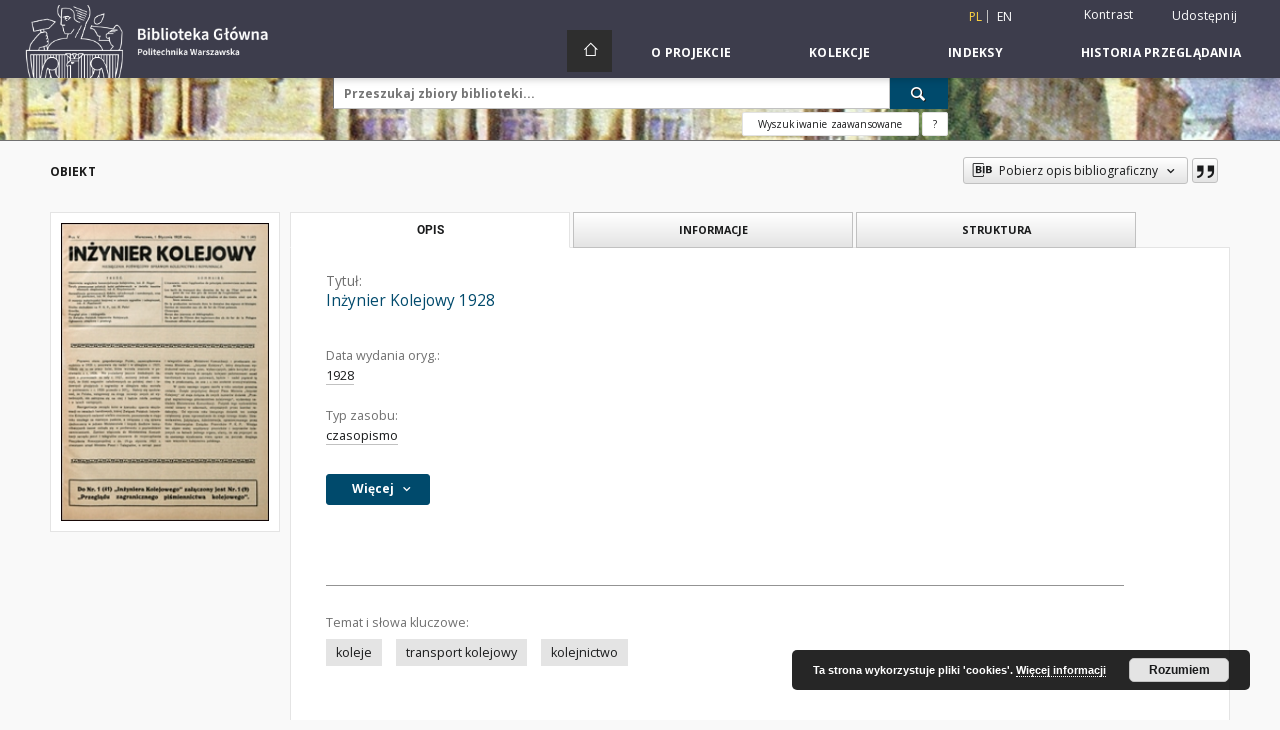

--- FILE ---
content_type: text/html;charset=utf-8
request_url: https://bcpw.bg.pw.edu.pl/dlibra/publication/5554/inzynier-kolejowy-1928?language=pl
body_size: 63879
content:
<!doctype html>
<html lang="pl">
	<head>
		<script src="https://bcpw.bg.pw.edu.pl/style/dlibra/default/js/script-jquery.min.js"></script>

		


<meta charset="utf-8">
<meta http-equiv="X-UA-Compatible" content="IE=edge">
<meta name="viewport" content="width=device-width, initial-scale=1">


<title>Inżynier Kolejowy 1928 - Biblioteka Cyfrowa Politechniki Warszawskiej</title>
<meta name="Description" content="Miesięcznik poświęcony sprawom kolejnictwa i komunikacji" />

<meta property="og:url"                content="https://bcpw.bg.pw.edu.pl/dlibra/publication/5554/inzynier-kolejowy-1928?language=pl" />
<meta property="og:type"               content="Object" />
<meta property="og:title"              content="Inżynier Kolejowy 1928 - Biblioteka Cyfrowa Politechniki Warszawskiej" />
<meta property="og:description"        content="Miesięcznik poświęcony sprawom kolejnictwa i komunikacji" />
<meta property="og:image"              content="https://bcpw.bg.pw.edu.pl/image/publication/thumbnail:docmetadata/5554" />

<link rel="icon" type="image/png" href="https://bcpw.bg.pw.edu.pl/style/common/img/icons/favicon.png" sizes="16x16"> 
<link rel="apple-touch-icon" href="https://bcpw.bg.pw.edu.pl/style/common/img/icons/apple-touch-icon.png">

<link rel="canonical" href="https://bcpw.bg.pw.edu.pl/dlibra/publication/5554?language=pl" />

<link rel="stylesheet" href="https://bcpw.bg.pw.edu.pl/style/dlibra/default/css/libs.css?20220512122920">
<link rel="stylesheet" href="https://bcpw.bg.pw.edu.pl/style/dlibra/default/css/main.css?20220512122920">
<link rel="stylesheet" href="https://bcpw.bg.pw.edu.pl/style/dlibra/default/css/colors.css?20220512122920">
<link rel="stylesheet" href="https://bcpw.bg.pw.edu.pl/style/dlibra/default/css/custom.css?20220512122920">


	    <link rel="search"  type="application/opensearchdescription+xml" href="https://bcpw.bg.pw.edu.pl/BGPW_pl.xml"  title="BGPW" />

										<link rel="meta" type="application/rdf+xml" href="https://bcpw.bg.pw.edu.pl/dlibra/rdf.xml?type=p&amp;id=5554"/>
	
	<link rel="schema.DC" href="http://purl.org/dc/elements/1.1/" />
	<!--type is "document" for import all tags into zotero-->
	<meta name="DC.type" content="document" />
	<meta name="DC.identifier" content="https://bcpw.bg.pw.edu.pl/publication/5554" />
	
						<meta name="DC.date" content="1928" />
											<meta name="DC.subject" content="koleje" />
					<meta name="DC.subject" content="transport kolejowy" />
					<meta name="DC.subject" content="kolejnictwo" />
								<meta name="DC.rights" content="domena publiczna" />
								<meta name="DC.publisher" content="Warszawa : Związek Polskich Inżynier&oacute;w Kolejowych" />
								<meta name="DC.description" content="Miesięcznik poświęcony sprawom kolejnictwa i komunikacji" />
								<meta name="DC.language" content="pol" />
								<meta name="DC.source" content="http://gate.bg.pw.edu.pl/F?func=direct&amp;l_base=wtu01&amp;doc_number=000065367" />
								<meta name="DC.title" content="Inżynier Kolejowy 1928" />
								<meta name="DC.type" content="czasopismo" />
								<meta name="DC.issued" content="1928" />
								<meta name="DC.relation" content="oai:bcpw.bg.pw.edu.pl:publication:5121" />
			
										<meta name="citation_title" content="Inżynier Kolejowy 1928" />
						
							

			
				</head>

	<body class="">

		
		<div class="container--main">

			<header class="header--main" tabindex="-1">

  <ul class="skip-links list-unstyled">
    <li><a href="#navigationTop" class="inner" tabindex="0">Przejdź do menu głównego</a></li>
        <li><a href="#search-form" class="inner" tabindex="0">Przejdź do wyszukiwarki</a></li>
        <li><a href="#main-content" class="inner" tabindex="0">Przejdź do treści</a></li>
    <li><a href="#footer" tabindex="0">Przejdź do stopki</a></li>
  </ul>

      
            
  
  <div class="container--full">
    <nav class="header--top" id="navigationTop">
      <button class="header__menu-toggle navbar-toggle collapsed visible-xs visible-sm" type="button" data-toggle="collapse" data-target="#navbar-collapse" aria-expanded="false" aria-label="Menu">
        <span class="dlibra-icon-menu"></span>
      </button>
      <ul class="header__list hidden-sm hidden-xs">
									      <li class="header__list-item header__list-item--languages hidden-xs hidden-sm">
      <a class="header__list__link header__list__link--language active" href="/" aria-label="polski">
          pl
      </a>
                        <a class="header__list__link header__list__link--language" href="https://bcpw.bg.pw.edu.pl/dlibra/publication/5554/inzynier-kolejowy-1928?language=en" aria-label="English">en</a>
                                </li>
      <li class="header__languages-item visible-xs visible-sm">
              <a href="https://bcpw.bg.pw.edu.pl/dlibra/publication/5554/inzynier-kolejowy-1928?language=en" class="header__languages__link ">en</a>
              <a href="https://bcpw.bg.pw.edu.pl/dlibra/publication/5554/inzynier-kolejowy-1928?language=pl" class="header__languages__link active">pl</a>
          </li>
  
				        <li class="header__list-item">
          <button class="header__list__link contrast__link" data-contrast="false">
            <span class="dlibra-icon-contrast"></span>
            Kontrast
          </button>
        </li>

        <li class="header__list-item">
          <div class="a2a--header">
            <div class="a2a_kit a2a_kit_size_32 a2a_default_style" data-a2a-url="https://bcpw.bg.pw.edu.pl/dlibra/publication/5554/inzynier-kolejowy-1928?language=pl">
              <a class="a2a_dd header__list__link" href="https://www.addtoany.com/share">Udostępnij</a>
            </div>
            <script>
               var a2a_config = a2a_config || {};
               a2a_config.onclick = 1;
               a2a_config.locale = "pl";
               a2a_config.color_main = "D7E5ED";
               a2a_config.color_border = "9D9D9D";
               a2a_config.color_link_text = "333333";
               a2a_config.color_link_text_hover = "333333";
               a2a_config.color_bg = "d9d9d9";
               a2a_config.icon_color = "#767676";
							 a2a_config.num_services = 6;
							 a2a_config.prioritize = ["facebook", "wykop", "twitter", "pinterest", "email", "gmail"];
            </script>
            <script async src="//static.addtoany.com/menu/page.js"></script>
          </div>
        </li>
        <li class="header__list-item">
                      <a href="https://bcpw.bg.pw.edu.pl/dlibra/login?refUrl=aHR0cHM6Ly9iY3B3LmJnLnB3LmVkdS5wbC9kbGlicmEvcHVibGljYXRpb24vNTU1NC9pbnp5bmllci1rb2xlam93eS0xOTI4P2xhbmd1YWdlPXBs" class="header__list__link" >
              Zaloguj się
            </a>
                  </li>
      </ul>
    </nav>
  </div>
  <div class="navbar menu--desktop" role="navigation">
    <div class="container--full">
      <div class="menu__header">
        <a class="menu__logo" href="https://bg.pw.edu.pl" tabindex="0">
          <img src="https://bcpw.bg.pw.edu.pl/style/dlibra/default/img/custom-images/logo.png
" title="Biblioteka Główna Politechniki Warszawskiej" alt="Biblioteka Główna Politechniki Warszawskiej"/>
        </a>
      </div>
      <div class="menu__collapse js-menu" id="navbar-collapse">
					<div class="menu__back__container visible-xs visible-sm js-back-container">
					</div>
          <button class="header__menu-toggle--inner navbar-toggle collapsed visible-xs visible-sm js-close" type="button" data-toggle="collapse" data-target="#navbar-collapse" aria-expanded="false" aria-label="Zamknij menu"></button>
          <ul class="header__languages visible-xs visible-sm">
                                <li class="header__list-item header__list-item--languages hidden-xs hidden-sm">
      <a class="header__list__link header__list__link--language active" href="/" aria-label="polski">
          pl
      </a>
                        <a class="header__list__link header__list__link--language" href="https://bcpw.bg.pw.edu.pl/dlibra/publication/5554/inzynier-kolejowy-1928?language=en" aria-label="English">en</a>
                                </li>
      <li class="header__languages-item visible-xs visible-sm">
              <a href="https://bcpw.bg.pw.edu.pl/dlibra/publication/5554/inzynier-kolejowy-1928?language=en" class="header__languages__link ">en</a>
              <a href="https://bcpw.bg.pw.edu.pl/dlibra/publication/5554/inzynier-kolejowy-1928?language=pl" class="header__languages__link active">pl</a>
          </li>
  
                      </ul>
          <div class="header__user visible-xs visible-sm">
                          <a href="https://bcpw.bg.pw.edu.pl/dlibra/login" class="header__user__link pull-left">
                Zaloguj się
              </a>
							<a href="" class="header__user__link contrast__link" data-contrast="false">
								<span class="dlibra-icon-contrast"></span>
								Kontrast
							</a>
              <div class="a2a--header header__user__a2a">
		            <div class="a2a_kit a2a_kit_size_32 a2a_default_style">
		              <a class="a2a_dd header__user__link" href="https://www.addtoany.com/share">Udostępnij</a>
		            </div>
		            <script>
		               var a2a_config = a2a_config || {};
		               a2a_config.onclick = 1;
		               a2a_config.locale = "pl";
									 a2a_config.num_services = 6;
									 a2a_config.prioritize = ["facebook", "wykop", "twitter", "pinterest", "email", "gmail"];
		            </script>
		            <script async src="//static.addtoany.com/menu/page.js"></script>
		          </div>
                      </div>
          <button class="menu__back hidden js-back">
            <span class="dlibra-icon-chevron-left"></span>
            Powrót
          </button>
          <ul class="menu__nav nav">
            <li class=" hidden-xs hidden-sm">
                            <a href="https://bcpw.bg.pw.edu.pl" class="home" aria-label="Strona główna">
                <span class="dlibra-icon-home"></span>
              </a>
            </li>
                           	
						<li>
				<a href="#" class="dropdown-toggle hidden-xs hidden-sm js-section-text" data-toggle="dropdown" data-js-section>
					O Projekcie
				</a>
				<a href="#" class="dropdown-toggle visible-xs visible-sm js-section-text" data-toggle="dropdown" data-js-section tabindex="-1">
					O Projekcie
				</a>
								<button class="dlibra-icon-chevron-right visible-xs visible-sm dropdown-toggle dropdown-icon" title="Rozwiń/zwiń listę obiektów" aria-label="Rozwiń/zwiń listę obiektów"></button>
					<ul class="dropdown-menu pull-right">

		<li class="visible-xs header__current js-current">
			<span class="dlibra-icon-chevron-right"></span>
		</li>
									<li>
															<a href="http://www.bg.pw.edu.pl/index.php/bcpw-informacje-dla-autorow" class="menu__nav--no-dropdown">
							O Bibliotece Cyfrowej PW
														</a>
				</li>
												<li>
															<a href="http://www.bg.pw.edu.pl/index.php/bcpw-zastrzezenia-prawne" class="menu__nav--no-dropdown">
							Zastrzeżenia prawne
														</a>
				</li>
												<li>
															<a href="http://www.bg.pw.edu.pl/index.php/bcpw-informacje-techniczne" class="menu__nav--no-dropdown">
							Informacje techniczne
														</a>
				</li>
												<li>
																					<a href="https://bcpw.bg.pw.edu.pl/dlibra/contact" class="menu__nav--no-dropdown">
							Kontakt
														</a>
				</li>
						</ul>
				</li>
			



                           
  <li class="">
    <a href="#" class="dropdown-toggle hidden-xs hidden-sm js-section-text" data-toggle="dropdown"  data-js-section>
      Kolekcje
    </a>
    <a href="#" class="dropdown-toggle visible-xs visible-sm js-section-text" data-toggle="dropdown"  data-js-section tabindex="-1">
      Kolekcje
    </a>
	    <button class="dlibra-icon-chevron-right visible-xs visible-sm dropdown-toggle dropdown-icon" title="Rozwiń/zwiń listę obiektów" aria-label="Rozwiń/zwiń listę obiektów"></button>
    <ul class="dropdown-menu pull-right">
      <li class="visible-xs visible-sm header__current js-current">
        <span class="dlibra-icon-chevron-right"></span>
      </li>
            	
            	<li>
				<a href="https://bcpw.bg.pw.edu.pl/dlibra/collectiondescription/24" class="menu__nav--no-dropdown">
			Czasopisma
		</a>
	</li>
            	<li>
				<a href="https://bcpw.bg.pw.edu.pl/dlibra/collectiondescription/19" class="menu__nav--no-dropdown">
			Doktoraty i prace naukowe
		</a>
	</li>
            	<li>
				<a href="https://bcpw.bg.pw.edu.pl/dlibra/collectiondescription/20" class="menu__nav--no-dropdown">
			Historia informatyki
		</a>
	</li>
            	<li>
				<a href="https://bcpw.bg.pw.edu.pl/dlibra/collectiondescription/7" class="menu__nav--no-dropdown">
			Historia nauki i techniki
		</a>
	</li>
            	<li>
				<a href="https://bcpw.bg.pw.edu.pl/dlibra/collectiondescription/8" class="menu__nav--no-dropdown">
			Historia Politechniki Warszawskiej
		</a>
	</li>
            	<li>
				<button class="dlibra-icon-circle-plus hidden-xs hidden-sm dropdown-toggle dropdown-icon" title="Rozwiń/zwiń listę obiektów" aria-label="Rozwiń/zwiń listę obiektów">
		</button><a href="https://bcpw.bg.pw.edu.pl/dlibra/collectiondescription/18" class="js-section-text">
			Ikonografia
		</a>
		<button class="dlibra-icon-chevron-right visible-xs visible-sm dropdown-toggle dropdown-icon" title="Rozwiń/zwiń listę obiektów" aria-label="Rozwiń/zwiń listę obiektów"></button>
		<ul class="dropdown-menu">
			<li class="visible-xs visible-sm header__current js-current">
				<span class="dlibra-icon-chevron-right"></span>
			</li>
							<li>
				<a href="https://bcpw.bg.pw.edu.pl/dlibra/collectiondescription/32" class="menu__nav--no-dropdown">
			Architektura sakralna
		</a>
	</li>
							<li>
				<a href="https://bcpw.bg.pw.edu.pl/dlibra/collectiondescription/33" class="menu__nav--no-dropdown">
			Fotografie lotnicze
		</a>
	</li>
							<li>
				<a href="https://bcpw.bg.pw.edu.pl/dlibra/collectiondescription/34" class="menu__nav--no-dropdown">
			Konkursy architektoniczne SARP (Projekt SON2020)
		</a>
	</li>
							<li>
				<a href="https://bcpw.bg.pw.edu.pl/dlibra/collectiondescription/38" class="menu__nav--no-dropdown">
			Konkursy architektoniczne SARP (Projekt SON2023)
		</a>
	</li>
					</ul>
	</li>
            	<li>
				<a href="https://bcpw.bg.pw.edu.pl/dlibra/collectiondescription/27" class="menu__nav--no-dropdown">
			Kolekcja GPiM
		</a>
	</li>
            	<li>
				<a href="https://bcpw.bg.pw.edu.pl/dlibra/collectiondescription/25" class="menu__nav--no-dropdown">
			Kolekcja IPI PAN
		</a>
	</li>
            	<li>
				<a href="https://bcpw.bg.pw.edu.pl/dlibra/collectiondescription/29" class="menu__nav--no-dropdown">
			Kolekcja Tadeusza Baruckiego
		</a>
	</li>
            	<li>
				<a href="https://bcpw.bg.pw.edu.pl/dlibra/collectiondescription/30" class="menu__nav--no-dropdown">
			Normy branżowe
		</a>
	</li>
            	<li>
				<a href="https://bcpw.bg.pw.edu.pl/dlibra/collectiondescription/26" class="menu__nav--no-dropdown">
			Ocalić od zapomnienia
		</a>
	</li>
            	<li>
				<a href="https://bcpw.bg.pw.edu.pl/dlibra/collectiondescription/23" class="menu__nav--no-dropdown">
			Publikacje pracowników BGPW
		</a>
	</li>
            	<li>
				<a href="https://bcpw.bg.pw.edu.pl/dlibra/collectiondescription/17" class="menu__nav--no-dropdown">
			Samorząd PW
		</a>
	</li>
            	<li>
				<a href="https://bcpw.bg.pw.edu.pl/dlibra/collectiondescription/21" class="menu__nav--no-dropdown">
			SEZAM - OKNO
		</a>
	</li>
            	<li>
				<button class="dlibra-icon-circle-plus hidden-xs hidden-sm dropdown-toggle dropdown-icon" title="Rozwiń/zwiń listę obiektów" aria-label="Rozwiń/zwiń listę obiektów">
		</button><a href="https://bcpw.bg.pw.edu.pl/dlibra/collectiondescription/9" class="js-section-text">
			Skrypty i podręczniki
		</a>
		<button class="dlibra-icon-chevron-right visible-xs visible-sm dropdown-toggle dropdown-icon" title="Rozwiń/zwiń listę obiektów" aria-label="Rozwiń/zwiń listę obiektów"></button>
		<ul class="dropdown-menu">
			<li class="visible-xs visible-sm header__current js-current">
				<span class="dlibra-icon-chevron-right"></span>
			</li>
							<li>
				<a href="https://bcpw.bg.pw.edu.pl/dlibra/collectiondescription/35" class="menu__nav--no-dropdown">
			50 najpoczytniejszych skryptów
		</a>
	</li>
					</ul>
	</li>
            	<li>
				<a href="https://bcpw.bg.pw.edu.pl/dlibra/collectiondescription/22" class="menu__nav--no-dropdown">
			Varia
		</a>
	</li>
            	<li>
				<a href="https://bcpw.bg.pw.edu.pl/dlibra/collectiondescription/14" class="menu__nav--no-dropdown">
			Varsaviana
		</a>
	</li>
            	<li>
				<a href="https://bcpw.bg.pw.edu.pl/dlibra/collectiondescription/16" class="menu__nav--no-dropdown">
			Z działalności Politechniki Warszawskiej
		</a>
	</li>
            	<li>
				<a href="https://bcpw.bg.pw.edu.pl/dlibra/collectiondescription/36" class="menu__nav--no-dropdown">
			Dokumenty Andrzeja Chmielewskiego
		</a>
	</li>
            	<li>
				<a href="https://bcpw.bg.pw.edu.pl/dlibra/collectiondescription/37" class="menu__nav--no-dropdown">
			Kolekcja Władysława Findeisena
		</a>
	</li>
            	<li>
				<button class="dlibra-icon-circle-plus hidden-xs hidden-sm dropdown-toggle dropdown-icon" title="Rozwiń/zwiń listę obiektów" aria-label="Rozwiń/zwiń listę obiektów">
		</button><a href="https://bcpw.bg.pw.edu.pl/dlibra/collectiondescription/39" class="js-section-text">
			Kolekcja Biblioteki Wydziału Architektury PW
		</a>
		<button class="dlibra-icon-chevron-right visible-xs visible-sm dropdown-toggle dropdown-icon" title="Rozwiń/zwiń listę obiektów" aria-label="Rozwiń/zwiń listę obiektów"></button>
		<ul class="dropdown-menu">
			<li class="visible-xs visible-sm header__current js-current">
				<span class="dlibra-icon-chevron-right"></span>
			</li>
							<li>
				<a href="https://bcpw.bg.pw.edu.pl/dlibra/collectiondescription/40" class="menu__nav--no-dropdown">
			Książki i broszury
		</a>
	</li>
							<li>
				<a href="https://bcpw.bg.pw.edu.pl/dlibra/collectiondescription/41" class="menu__nav--no-dropdown">
			Diapozytywy ze zbiorów Katedry Urbanistyki i Gospodarki Przestrzennej
		</a>
	</li>
							<li>
				<a href="https://bcpw.bg.pw.edu.pl/dlibra/collectiondescription/42" class="menu__nav--no-dropdown">
			Kolekcja Zygmunta Kamińskiego
		</a>
	</li>
							<li>
				<a href="https://bcpw.bg.pw.edu.pl/dlibra/collectiondescription/43" class="menu__nav--no-dropdown">
			Fotografie i negatywy z kolekcji Wejchertów
		</a>
	</li>
							<li>
				<a href="https://bcpw.bg.pw.edu.pl/dlibra/collectiondescription/44" class="menu__nav--no-dropdown">
			Fotografie Wł. Jastrzębskiego
		</a>
	</li>
							<li>
				<a href="https://bcpw.bg.pw.edu.pl/dlibra/collectiondescription/45" class="menu__nav--no-dropdown">
			Inne dokumenty ikonograficzne
		</a>
	</li>
					</ul>
	</li>
          </ul>
  </li>


                           


<li>
	<a href="#" class="dropdown-toggle hidden-xs hidden-sm js-section-text" data-toggle="dropdown" data-js-section >
		Indeksy
	</a>
	<a href="#" class="dropdown-toggle visible-xs visible-sm js-section-text" data-toggle="dropdown" data-js-section  tabindex="-1">
		Indeksy
	</a>
		<button class="dlibra-icon-chevron-right visible-xs visible-sm dropdown-toggle dropdown-icon" title="Rozwiń/zwiń listę obiektów" aria-label="Rozwiń/zwiń listę obiektów"></button>
	<ul class="dropdown-menu pull-right">
		<li class="visible-xs visible-sm header__current js-current">
			<span class="dlibra-icon-chevron-right"></span>
		</li>
					<li title="Nazwa zasobu.">
				<a href="https://bcpw.bg.pw.edu.pl/dlibra/indexsearch?rdfName=Title&amp;ipp=60&amp;p=0" class="menu__nav--no-dropdown">
			Tytuł
		</a>
	</li>
					<li title="Instytucja lub osoba odpowiedzialna za zawartość zasobu.">
				<a href="https://bcpw.bg.pw.edu.pl/dlibra/indexsearch?rdfName=Creator&amp;ipp=60&amp;p=0" class="menu__nav--no-dropdown">
			Autor
		</a>
	</li>
					<li title="Instytucja lub osoba, która wniosła wkład do zawartości zasobu.">
				<a href="https://bcpw.bg.pw.edu.pl/dlibra/indexsearch?rdfName=Contributor&amp;ipp=60&amp;p=0" class="menu__nav--no-dropdown">
			Współtwórca
		</a>
	</li>
					<li title="Data związana z konkretnym wydarzeniem cyklu życia zasobu.">
				<a href="https://bcpw.bg.pw.edu.pl/dlibra/indexsearch?rdfName=Date&amp;ipp=60&amp;p=0" class="menu__nav--no-dropdown">
			Data wydania oryg.
		</a>
	</li>
					<li title="Tematyka zawartości zasobu.">
				<a href="https://bcpw.bg.pw.edu.pl/dlibra/indexsearch?rdfName=Subject&amp;ipp=60&amp;p=0" class="menu__nav--no-dropdown">
			Temat i słowa kluczowe
		</a>
	</li>
			</ul>
</li>


                           <li>
    <button class="dlibra-icon-chevron-right visible-xs visible-sm dropdown-toggle dropdown-icon" title="Rozwiń/zwiń listę obiektów" aria-label="Rozwiń/zwiń listę obiektów"></button>
  <a href="#" class="dropdown-toggle hidden-xs hidden-sm js-section-text" data-toggle="dropdown" data-js-section>
    Historia przeglądania
  </a>
  <a href="#" class="dropdown-toggle visible-xs visible-sm js-section-text" data-toggle="dropdown" data-js-section tabindex="-1">
    Historia przeglądania
  </a>
	<ul class="dropdown-menu pull-right lastviewed">
    <li class="visible-xs visible-sm header__current js-current">
      <span class="dlibra-icon-chevron-right"></span>
    </li>
    <li>
      <a href="#" class="dropdown-toggle js-section-text" data-toggle="dropdown">
        Obiekty
      </a>
      <button class="dlibra-icon-chevron-right visible-xs visible-sm dropdown-toggle dropdown-icon" title="Rozwiń/zwiń listę obiektów" aria-label="Rozwiń/zwiń listę obiektów"></button>
      <ul class="dropdown-menu pull-right">
        <li class="visible-xs visible-sm header__current js-current">
          <span class="dlibra-icon-chevron-right"></span>
        </li>
		          </ul>
    </li>
    <li>
      <a href="#" class="dropdown-toggle js-section-text" data-toggle="dropdown">
        Kolekcje
      </a>
      <button class="dlibra-icon-chevron-right visible-xs visible-sm dropdown-toggle dropdown-icon" title="Rozwiń/zwiń listę obiektów" aria-label="Rozwiń/zwiń listę obiektów"></button>
      <ul class="dropdown-menu pull-right">
  			<li class="visible-xs visible-sm header__current js-current">
  				<span class="dlibra-icon-chevron-right"></span>
  			</li>
		          </ul>
    </li>
  </ul>
</li>


                      </ul>
          <div class="menu__more hidden js-more">
            <span class="dlibra-icon-chevron-long-down"></span>
          </div>
      </div>
    </div>
  </div>
</header>

							
<section id="search-form">
	<div class="container--full">
		<div class="header__search--subpage parallax-window"
>
			<div class="search__box--subpage">
									<h2 class="search__box--subpage__header" hidden><strong>Biblioteka Cyfrowa Politechniki Warszawskiej</strong>  udostępnia 22 921 obiektów cyfrowych</h2>
								<form class="search__box--subpage__form" method="get" action="https://bcpw.bg.pw.edu.pl/dlibra/results">
					<label class="hidden-access" for="searchInput" title="Pole wyszukiwania">Pole wyszukiwania</label>
					<input class="search__box--subpage__input" id="searchInput" name="q" placeholder="Przeszukaj zbiory biblioteki..." required type="text"  maxlength="2001" aria-required="true">
					<input name="action" value="SimpleSearchAction" type="hidden">
					<input name="type" value="-6" type="hidden">
					<input name="p" value="0" type="hidden">
					
										<button class="search__box--subpage__submit" type="submit" title="Wyszukaj" aria-label="Wyszukaj">
						<span class="dlibra-icon-search"></span>
					</button>
				</form>

				<div class="search__box--subpage__advanced-container">
					<a href="https://bcpw.bg.pw.edu.pl/dlibra/advsearch"
							class="search__box--subpage__advanced"
							aria-label="Wyszukiwanie zaawansowane"
							data-advanced-search>
							Wyszukiwanie zaawansowane					</a>

					<a href="https://bcpw.bg.pw.edu.pl/dlibra/text?id=text-query-format" class="search__box--subpage__advanced-about" aria-label="Jak poprawnie formułować zapytania?">
						<span>?</span>
					</a>
				</div>
				<div class="clearfix"></div>
			</div>
					</div>
	</div>
</section>

			
			<div id="main-content" class="anchor"></div>

			
												
<section>
	<div id="publicationComponentData" data-homepageUrl="https://bcpw.bg.pw.edu.pl" data-servletName="/dlibra"
		data-isUserLoggedIn="false" data-editionId="" data-publicationId="5554"
		data-permReqSuccessMsg="Prośba wysłana"
		data-permReqErrorMsg="Wysłanie prośby nie powiodło się"
		data-permReqWrongEmailMsg="Nieprawidłowy email"
		data-permReqEmptyReasonMsg="Wiadomość jest pusta"
		data-youHaveToBeLoggedMsg="Musisz być zalogowany"
		data-favoritesAddedMsg="Dodano do ulubionych."
		data-favoritesDeletedMsg="Usunięto z ulubionych"
		data-favoritesErrorMsg="Błąd podczas dodawania do ulubionych">
	</div>

		
	

			<div class="container--page container--component-object-container">
		<div class="object">
			<div class="object__box--top">
				<h1 class="object__header">Obiekt</h1>
				<div class="object__header-buttons">
					<div class="dropdown object__dropdown">
						<button class="object__dropdown-bib-button dropdown-toggle" type="button" data-toggle="dropdown">
							<span class="dlibra-icon-bib object__dropdown-bib-add"></span>
							<span class="hidden-xs">Pobierz opis bibliograficzny</span>
							<span class="dlibra-icon-chevron-down"></span>
						</button>
						<ul class="object__dropdown-bib dropdown-menu pull-right">
							<li>
								<a download="5554.ris" href="https://bcpw.bg.pw.edu.pl/dlibra/dlibra.ris?type=p&amp;id=5554">
									ris
								</a>
							</li>
							<li>
								<a download="5554.bib" href="https://bcpw.bg.pw.edu.pl/dlibra/dlibra.bib?type=p&amp;id=5554">
									BibTeX
								</a>
							</li>
						</ul>
					</div>
										<button type="button" class="object__button-fav  js-add-fav-object"
						title="Dodaj do ulubionych" aria-label="Dodaj do ulubionych"
						data-addToFav="Dodaj do ulubionych"
						data-deleteFromFav="Usuń z ulubionych"
						data-text-swap=' Usuń z ulubionych'
							data-text-original=' Dodaj do ulubionych'
						data-ajaxurl="https://bcpw.bg.pw.edu.pl/dlibra/ajax.xml"
						data-ajaxparams="wid=Actions&amp;pageId=publication&amp;actionId=AddToFavouriteAction&amp;pid=5554"
						data-addedtofavlab="Dodano do ulubionych."
						data-removedfromfavlab="Usunięto z ulubionych"
						data-onlylogged="Musisz się zalogować"
						data-error="Wystąpił błąd podczas dodawania do ulubionych"
					>
						<span class="dlibra-icon-heart"></span>
					</button>
											<button type="button" class="citations__btn citations__show"
								data-ajaxurl="https://bcpw.bg.pw.edu.pl/dlibra/citations.json"
								data-ajaxparams="pid=5554"
								title="Cytowanie">
							<span class="dlibra-icon-citation"></span>
						</button>
														</div>

				<div class="settings__error js-settings-errors">
										<div class="settings__success js-settings-success" style="display: none;">
						<span>Zaktualizowano subskrypcję.</span>
						<button class="settings__error-close js-error-close" title="Zamknij okno dialogowe informacji" aria-label="Zamknij okno dialogowe informacji"></button>
					</div>
					<div class="settings__error-item js-settings-error" style="display: none;" tabindex="-1">
						<span>Błąd podczas zmiany subskrypcji.</span>
						<button class="settings__error-close js-error-close" title="Zamknij okno dialogowe informacji" aria-label="Zamknij okno dialogowe informacji"></button>
					</div>
					<div id="request_sent" class="settings__success" style="display: none;">
						<span>Prośba o dostęp wysłana pomyślnie.</span>
						<button class="settings__error-close js-error-close" title="Zamknij okno dialogowe informacji" aria-label="Zamknij okno dialogowe informacji"></button>
					</div>
				</div>
			</div>
			<div class="object__box--left">
				<div class="object__image">
										
																		<img src="https://bcpw.bg.pw.edu.pl/image/publication/thumbnail:docmetadata/5554" class="img-responsive" alt=""/>
															</div>

				
				<div class="object__download">
									</div>
								</div>
							<div class="object__box--right">
				<ul class="nav nav-tabs object__tabs" role="tablist">
					<li class="tab__item" role="presentation">
					<a href="#description" aria-controls="description" role="tab" data-toggle="tab" class="tab__item--description">Opis</a>
					</li>
					<li class="tab__item" role="presentation">
					<a href="#info" aria-controls="info" role="tab" data-toggle="tab" class="tab__item--info">Informacje</a>
					</li>
										<li class="tab__item" role="presentation">
						<a href="#structure" aria-controls="structure" role="tab" data-toggle="tab" class="tab__item--structure">Struktura</a>
					</li>
														</ul>
				<div class="tab-content">
					<div class="tab-content__heading">
						<h2 class="object__title">
															<span class="object__subheader">Tytuł:</span>
								<span class="dlibra-icon-circle-locked"></span>
																																		Inżynier Kolejowy 1928
																						
						</h2>
					</div>

					<!-- first tab start -->
					<div role="tabpanel" class="tab-pane object__pane" id="description">
						<div class="tab-content__container">
							<div class="desc__info">
																																<h3 class="object__subheader">				Data wydania oryg.:
		</h3>
		<p class="object__desc">
						
																			<a href="https://bcpw.bg.pw.edu.pl//dlibra/metadatasearch?action=AdvancedSearchAction&amp;type=-3&amp;val1=Date:%221928%22"
					>
					1928</a>
					      		</p>
	
																											<h3 class="object__subheader">				Typ zasobu:
		</h3>
		<p class="object__desc">
						
																			<a href="https://bcpw.bg.pw.edu.pl//dlibra/metadatasearch?action=AdvancedSearchAction&amp;type=-3&amp;val1=Type:%22czasopismo%22"
					>
					czasopismo</a>
					      		</p>
	
																		</div>

															<button class="object__more" type="button" data-toggle="collapse" data-target="#moreInfo" data-object-more="Więcej" data-object-less="Mniej">
									<span class="text">Więcej</span>
									<span class="icon dlibra-icon-chevron-down"></span>
								</button>
								<div id="moreInfo" class="collapse desc__more-info">
																								
															<h3 class="object__subheader">				Wydanie oryg.:
		</h3>
		<p class="object__desc">
						
																			<a href="https://bcpw.bg.pw.edu.pl//dlibra/metadatasearch?action=AdvancedSearchAction&amp;type=-3&amp;val1=Publisher:%22Warszawa+%5C:+Zwi%C4%85zek+Polskich+In%C5%BCynier%C3%B3w+Kolejowych%22"
					>
					Warszawa : Związek Polskich Inżynier&oacute;w Kolejowych</a>
					      		</p>
	
																<h3 class="object__subheader">				Opis:
		</h3>
		<p class="object__desc">
						
																			<a href="https://bcpw.bg.pw.edu.pl//dlibra/metadatasearch?action=AdvancedSearchAction&amp;type=-3&amp;val1=Description:%22Miesi%C4%99cznik+po%C5%9Bwi%C4%99cony+sprawom+kolejnictwa+i+komunikacji%22"
					>
					Miesięcznik poświęcony sprawom kolejnictwa i komunikacji</a>
					      		</p>
	
																<h3 class="object__subheader">				Źródło:
		</h3>
		<p class="object__desc">
						
							<a href="http://gate.bg.pw.edu.pl/F?func=direct&l_base=wtu01&doc_number=000065367" target="_blank">
				kliknij tutaj, żeby przejść				<span class="dlibra-icon-chevron-down dlibra-icon-share-mac"></span>
			</a>

				      		</p>
	
																<h3 class="object__subheader">				Język:
		</h3>
		<p class="object__desc">
						
																			<a href="https://bcpw.bg.pw.edu.pl//dlibra/metadatasearch?action=AdvancedSearchAction&amp;type=-3&amp;val1=Language:%22pol%22"
					>
					pol</a>
					      		</p>
	
																<h3 class="object__subheader">				Prawa:
		</h3>
		<p class="object__desc">
						
																			<a href="https://bcpw.bg.pw.edu.pl//dlibra/metadatasearch?action=AdvancedSearchAction&amp;type=-3&amp;val1=Rights:%22domena+publiczna%22"
					>
					domena publiczna</a>
					      		</p>
	
																																			<h3 class="object__subheader">				Sygnatura BCPW:
		</h3>
		<p class="object__desc">
						
																			<a href="https://bcpw.bg.pw.edu.pl//dlibra/metadatasearch?action=AdvancedSearchAction&amp;type=-3&amp;val1=call_no:%22DL.000922%22"
					>
					DL.000922</a>
					      		</p>
	
																					<div class="exlibris__container">
																			</div>
								</div>
								<div class="clearfix"></div>
							
							<div class="tab-content__footer">
																	<h3 class="object__subheader">Temat i słowa kluczowe:</h3>
																																			<a class="object__keyword" href="https://bcpw.bg.pw.edu.pl/dlibra/metadatasearch?action=AdvancedSearchAction&amp;type=-3&amp;val1=Subject:%22koleje%22">
											koleje
										</a>
																			<a class="object__keyword" href="https://bcpw.bg.pw.edu.pl/dlibra/metadatasearch?action=AdvancedSearchAction&amp;type=-3&amp;val1=Subject:%22transport+kolejowy%22">
											transport kolejowy
										</a>
																			<a class="object__keyword" href="https://bcpw.bg.pw.edu.pl/dlibra/metadatasearch?action=AdvancedSearchAction&amp;type=-3&amp;val1=Subject:%22kolejnictwo%22">
											kolejnictwo
										</a>
																								</div>
						</div>
					</div>
					<!-- first tab end -->

					<!-- second tab start -->
					<div role="tabpanel" class="tab-pane fade object__pane" id="info">
						<div class="tab-content__container">
							<div class="desc__info">
								<h3 class="object__subheader">Kolekcje, do których przypisany jest obiekt:</h3>
								<ul class="tab-content__collection-list">
																														<li class="tab-content__collection-list-item">
																									<a class="tab-content__collection-link"  href="https://bcpw.bg.pw.edu.pl/dlibra/collectiondescription/1">
														Biblioteka Cyfrowa Politechniki Warszawskiej
													</a>
																											>
																																						<a class="tab-content__collection-link"  href="https://bcpw.bg.pw.edu.pl/dlibra/collectiondescription/7">
														Historia nauki i techniki
													</a>
																																				</li>
																					<li class="tab-content__collection-list-item">
																									<a class="tab-content__collection-link"  href="https://bcpw.bg.pw.edu.pl/dlibra/collectiondescription/1">
														Biblioteka Cyfrowa Politechniki Warszawskiej
													</a>
																											>
																																						<a class="tab-content__collection-link"  href="https://bcpw.bg.pw.edu.pl/dlibra/collectiondescription/24">
														Czasopisma
													</a>
																																				</li>
																											</ul>

								<h3 class="object__subheader">
									Data ostatniej modyfikacji:
								</h3>
								<p class="object__desc">
																		24 mar 2015
																	</p>

								
								<h3 class="object__subheader">Wszystkie dostępne wersje tego obiektu:</h3>
								<p class="object__desc">
									<a href="https://bcpw.bg.pw.edu.pl/publication/5554">https://bcpw.bg.pw.edu.pl/publication/5554</a>
								</p>

								<h3 class="object__subheader">Wyświetl opis w formacie RDF:</h3>
								<p class="object__desc">
									<a class="object__button-link" href="https://bcpw.bg.pw.edu.pl/dlibra/rdf.xml?type=p&amp;id=5554" target="_blank">
										RDF
									</a>
								</p>

																<div class="tab-content__footer"></div>
							</div>
						</div>
					</div>
					<!-- second tab end -->

					<!-- third tab start -->
					<div role="tabpanel" class="tab-pane fade object__pane" id="structure">
						<ul class="tab-content__tree-list">
										<li class="tab-content__tree-list-item">
			
	<div class="tab-content__tree-fake-list-item ">
				<a class="tab-content__tree-link "
				href="https://bcpw.bg.pw.edu.pl/dlibra/publication/5121#structure" aria-label="Przejdź do opisu obiektu">
			<span class="dlibra-icon-circle-chevron-right"></span>
			Inżynier Kolejowy : organ Związku Polskich Inżynier&oacute;w Kolejowych
		</a>
	</div>

			<ul class="tab-content__tree-sublist">
										<li class="tab-content__tree-list-item">
			
	<div class="tab-content__tree-fake-list-item ">
				<a class="tab-content__tree-link "
				href="https://bcpw.bg.pw.edu.pl/dlibra/publication/5490#structure" aria-label="Przejdź do opisu obiektu">
			<span class="dlibra-icon-circle-chevron-right"></span>
			Inżynier Kolejowy 1924
		</a>
	</div>

			<ul class="tab-content__tree-sublist">
						</ul>
		</li>
											<li class="tab-content__tree-list-item">
			
	<div class="tab-content__tree-fake-list-item ">
				<a class="tab-content__tree-link "
				href="https://bcpw.bg.pw.edu.pl/dlibra/publication/5491#structure" aria-label="Przejdź do opisu obiektu">
			<span class="dlibra-icon-circle-chevron-right"></span>
			Inżynier Kolejowy 1925
		</a>
	</div>

			<ul class="tab-content__tree-sublist">
						</ul>
		</li>
											<li class="tab-content__tree-list-item">
			
	<div class="tab-content__tree-fake-list-item ">
				<a class="tab-content__tree-link "
				href="https://bcpw.bg.pw.edu.pl/dlibra/publication/5477#structure" aria-label="Przejdź do opisu obiektu">
			<span class="dlibra-icon-circle-chevron-right"></span>
			Inżynier Kolejowy 1926
		</a>
	</div>

			<ul class="tab-content__tree-sublist">
						</ul>
		</li>
											<li class="tab-content__tree-list-item">
			
	<div class="tab-content__tree-fake-list-item ">
				<a class="tab-content__tree-link "
				href="https://bcpw.bg.pw.edu.pl/dlibra/publication/5533#structure" aria-label="Przejdź do opisu obiektu">
			<span class="dlibra-icon-circle-chevron-right"></span>
			Inżynier Kolejowy 1927
		</a>
	</div>

			<ul class="tab-content__tree-sublist">
						</ul>
		</li>
											<li class="tab-content__tree-list-item">
			
	<div class="tab-content__tree-fake-list-item active">
				<a class="tab-content__tree-link active"
				href="https://bcpw.bg.pw.edu.pl/dlibra/publication/5554#structure" aria-label="Przejdź do opisu obiektu">
			<span class="dlibra-icon-circle-chevron-right"></span>
			Inżynier Kolejowy 1928
		</a>
	</div>

			<ul class="tab-content__tree-sublist">
										<li class="tab-content__tree-list-item">
			
	<div class="tab-content__tree-fake-list-item ">
					<div class="tab-content__tree-icons-holder">

									<a href="https://bcpw.bg.pw.edu.pl/dlibra/publication/5555/edition/5400/content?ref=struct" aria-label="Pokaż treść" rel="gal">
						<span class="dlibra-icon-file icon"></span>
					</a>
							</div>
				<a class="tab-content__tree-link "
				href="https://bcpw.bg.pw.edu.pl/dlibra/publication/5555/edition/5400" aria-label="Przejdź do opisu obiektu">
			<span class="dlibra-icon-circle-chevron-right"></span>
			Inżynier Kolejowy 1928 spis rzeczy
		</a>
	</div>
		</li>
											<li class="tab-content__tree-list-item">
			
	<div class="tab-content__tree-fake-list-item ">
					<div class="tab-content__tree-icons-holder">

									<a href="https://bcpw.bg.pw.edu.pl/dlibra/publication/5556/edition/5401/content?ref=struct" aria-label="Pokaż treść" rel="gal">
						<span class="dlibra-icon-file icon"></span>
					</a>
							</div>
				<a class="tab-content__tree-link "
				href="https://bcpw.bg.pw.edu.pl/dlibra/publication/5556/edition/5401" aria-label="Przejdź do opisu obiektu">
			<span class="dlibra-icon-circle-chevron-right"></span>
			Inżynier Kolejowy 1928 nr 1
		</a>
	</div>
		</li>
											<li class="tab-content__tree-list-item">
			
	<div class="tab-content__tree-fake-list-item ">
					<div class="tab-content__tree-icons-holder">

									<a href="https://bcpw.bg.pw.edu.pl/dlibra/publication/5557/edition/5402/content?ref=struct" aria-label="Pokaż treść" rel="gal">
						<span class="dlibra-icon-file icon"></span>
					</a>
							</div>
				<a class="tab-content__tree-link "
				href="https://bcpw.bg.pw.edu.pl/dlibra/publication/5557/edition/5402" aria-label="Przejdź do opisu obiektu">
			<span class="dlibra-icon-circle-chevron-right"></span>
			Inżynier Kolejowy 1928 nr 2
		</a>
	</div>
		</li>
											<li class="tab-content__tree-list-item">
			
	<div class="tab-content__tree-fake-list-item ">
					<div class="tab-content__tree-icons-holder">

									<a href="https://bcpw.bg.pw.edu.pl/dlibra/publication/5558/edition/5403/content?ref=struct" aria-label="Pokaż treść" rel="gal">
						<span class="dlibra-icon-file icon"></span>
					</a>
							</div>
				<a class="tab-content__tree-link "
				href="https://bcpw.bg.pw.edu.pl/dlibra/publication/5558/edition/5403" aria-label="Przejdź do opisu obiektu">
			<span class="dlibra-icon-circle-chevron-right"></span>
			Inżynier Kolejowy 1928 nr 3
		</a>
	</div>
		</li>
											<li class="tab-content__tree-list-item">
			
	<div class="tab-content__tree-fake-list-item ">
					<div class="tab-content__tree-icons-holder">

									<a href="https://bcpw.bg.pw.edu.pl/dlibra/publication/5559/edition/5404/content?ref=struct" aria-label="Pokaż treść" rel="gal">
						<span class="dlibra-icon-file icon"></span>
					</a>
							</div>
				<a class="tab-content__tree-link "
				href="https://bcpw.bg.pw.edu.pl/dlibra/publication/5559/edition/5404" aria-label="Przejdź do opisu obiektu">
			<span class="dlibra-icon-circle-chevron-right"></span>
			Inżynier Kolejowy 1928 nr 4
		</a>
	</div>
		</li>
											<li class="tab-content__tree-list-item">
			
	<div class="tab-content__tree-fake-list-item ">
					<div class="tab-content__tree-icons-holder">

									<a href="https://bcpw.bg.pw.edu.pl/dlibra/publication/5560/edition/5405/content?ref=struct" aria-label="Pokaż treść" rel="gal">
						<span class="dlibra-icon-file icon"></span>
					</a>
							</div>
				<a class="tab-content__tree-link "
				href="https://bcpw.bg.pw.edu.pl/dlibra/publication/5560/edition/5405" aria-label="Przejdź do opisu obiektu">
			<span class="dlibra-icon-circle-chevron-right"></span>
			Inżynier Kolejowy 1928 nr 5
		</a>
	</div>
		</li>
											<li class="tab-content__tree-list-item">
			
	<div class="tab-content__tree-fake-list-item ">
					<div class="tab-content__tree-icons-holder">

									<a href="https://bcpw.bg.pw.edu.pl/dlibra/publication/5561/edition/5406/content?ref=struct" aria-label="Pokaż treść" rel="gal">
						<span class="dlibra-icon-file icon"></span>
					</a>
							</div>
				<a class="tab-content__tree-link "
				href="https://bcpw.bg.pw.edu.pl/dlibra/publication/5561/edition/5406" aria-label="Przejdź do opisu obiektu">
			<span class="dlibra-icon-circle-chevron-right"></span>
			Inżynier Kolejowy 1928 nr 6
		</a>
	</div>
		</li>
											<li class="tab-content__tree-list-item">
			
	<div class="tab-content__tree-fake-list-item ">
					<div class="tab-content__tree-icons-holder">

									<a href="https://bcpw.bg.pw.edu.pl/dlibra/publication/5562/edition/5407/content?ref=struct" aria-label="Pokaż treść" rel="gal">
						<span class="dlibra-icon-file icon"></span>
					</a>
							</div>
				<a class="tab-content__tree-link "
				href="https://bcpw.bg.pw.edu.pl/dlibra/publication/5562/edition/5407" aria-label="Przejdź do opisu obiektu">
			<span class="dlibra-icon-circle-chevron-right"></span>
			Inżynier Kolejowy 1928 nr 7
		</a>
	</div>
		</li>
											<li class="tab-content__tree-list-item">
			
	<div class="tab-content__tree-fake-list-item ">
					<div class="tab-content__tree-icons-holder">

									<a href="https://bcpw.bg.pw.edu.pl/dlibra/publication/5563/edition/5408/content?ref=struct" aria-label="Pokaż treść" rel="gal">
						<span class="dlibra-icon-file icon"></span>
					</a>
							</div>
				<a class="tab-content__tree-link "
				href="https://bcpw.bg.pw.edu.pl/dlibra/publication/5563/edition/5408" aria-label="Przejdź do opisu obiektu">
			<span class="dlibra-icon-circle-chevron-right"></span>
			Inżynier Kolejowy 1928 nr 8
		</a>
	</div>
		</li>
											<li class="tab-content__tree-list-item">
			
	<div class="tab-content__tree-fake-list-item ">
					<div class="tab-content__tree-icons-holder">

									<a href="https://bcpw.bg.pw.edu.pl/dlibra/publication/5564/edition/5409/content?ref=struct" aria-label="Pokaż treść" rel="gal">
						<span class="dlibra-icon-file icon"></span>
					</a>
							</div>
				<a class="tab-content__tree-link "
				href="https://bcpw.bg.pw.edu.pl/dlibra/publication/5564/edition/5409" aria-label="Przejdź do opisu obiektu">
			<span class="dlibra-icon-circle-chevron-right"></span>
			Inżynier Kolejowy 1928 nr 9
		</a>
	</div>
		</li>
											<li class="tab-content__tree-list-item">
			
	<div class="tab-content__tree-fake-list-item ">
					<div class="tab-content__tree-icons-holder">

									<a href="https://bcpw.bg.pw.edu.pl/dlibra/publication/5565/edition/5410/content?ref=struct" aria-label="Pokaż treść" rel="gal">
						<span class="dlibra-icon-file icon"></span>
					</a>
							</div>
				<a class="tab-content__tree-link "
				href="https://bcpw.bg.pw.edu.pl/dlibra/publication/5565/edition/5410" aria-label="Przejdź do opisu obiektu">
			<span class="dlibra-icon-circle-chevron-right"></span>
			Inżynier Kolejowy 1928 nr 10
		</a>
	</div>
		</li>
											<li class="tab-content__tree-list-item">
			
	<div class="tab-content__tree-fake-list-item ">
					<div class="tab-content__tree-icons-holder">

									<a href="https://bcpw.bg.pw.edu.pl/dlibra/publication/5566/edition/5411/content?ref=struct" aria-label="Pokaż treść" rel="gal">
						<span class="dlibra-icon-file icon"></span>
					</a>
							</div>
				<a class="tab-content__tree-link "
				href="https://bcpw.bg.pw.edu.pl/dlibra/publication/5566/edition/5411" aria-label="Przejdź do opisu obiektu">
			<span class="dlibra-icon-circle-chevron-right"></span>
			Inżynier Kolejowy 1928 nr 11
		</a>
	</div>
		</li>
											<li class="tab-content__tree-list-item">
			
	<div class="tab-content__tree-fake-list-item ">
					<div class="tab-content__tree-icons-holder">

									<a href="https://bcpw.bg.pw.edu.pl/dlibra/publication/5567/edition/5412/content?ref=struct" aria-label="Pokaż treść" rel="gal">
						<span class="dlibra-icon-file icon"></span>
					</a>
							</div>
				<a class="tab-content__tree-link "
				href="https://bcpw.bg.pw.edu.pl/dlibra/publication/5567/edition/5412" aria-label="Przejdź do opisu obiektu">
			<span class="dlibra-icon-circle-chevron-right"></span>
			Inżynier Kolejowy 1928 nr 12
		</a>
	</div>
		</li>
							</ul>
		</li>
											<li class="tab-content__tree-list-item">
			
	<div class="tab-content__tree-fake-list-item ">
				<a class="tab-content__tree-link "
				href="https://bcpw.bg.pw.edu.pl/dlibra/publication/5568#structure" aria-label="Przejdź do opisu obiektu">
			<span class="dlibra-icon-circle-chevron-right"></span>
			Inzynier Kolejowy 1929
		</a>
	</div>

			<ul class="tab-content__tree-sublist">
						</ul>
		</li>
											<li class="tab-content__tree-list-item">
			
	<div class="tab-content__tree-fake-list-item ">
				<a class="tab-content__tree-link "
				href="https://bcpw.bg.pw.edu.pl/dlibra/publication/5569#structure" aria-label="Przejdź do opisu obiektu">
			<span class="dlibra-icon-circle-chevron-right"></span>
			Inżynier Kolejowy 1930
		</a>
	</div>

			<ul class="tab-content__tree-sublist">
						</ul>
		</li>
											<li class="tab-content__tree-list-item">
			
	<div class="tab-content__tree-fake-list-item ">
				<a class="tab-content__tree-link "
				href="https://bcpw.bg.pw.edu.pl/dlibra/publication/5570#structure" aria-label="Przejdź do opisu obiektu">
			<span class="dlibra-icon-circle-chevron-right"></span>
			Inżynier Kolejowy 1931
		</a>
	</div>

			<ul class="tab-content__tree-sublist">
						</ul>
		</li>
											<li class="tab-content__tree-list-item">
			
	<div class="tab-content__tree-fake-list-item ">
				<a class="tab-content__tree-link "
				href="https://bcpw.bg.pw.edu.pl/dlibra/publication/5571#structure" aria-label="Przejdź do opisu obiektu">
			<span class="dlibra-icon-circle-chevron-right"></span>
			Inżynier Kolejowy 1932
		</a>
	</div>

			<ul class="tab-content__tree-sublist">
						</ul>
		</li>
											<li class="tab-content__tree-list-item">
			
	<div class="tab-content__tree-fake-list-item ">
				<a class="tab-content__tree-link "
				href="https://bcpw.bg.pw.edu.pl/dlibra/publication/5675#structure" aria-label="Przejdź do opisu obiektu">
			<span class="dlibra-icon-circle-chevron-right"></span>
			Inżynier Kolejowy 1933
		</a>
	</div>

			<ul class="tab-content__tree-sublist">
						</ul>
		</li>
											<li class="tab-content__tree-list-item">
			
	<div class="tab-content__tree-fake-list-item ">
				<a class="tab-content__tree-link "
				href="https://bcpw.bg.pw.edu.pl/dlibra/publication/5690#structure" aria-label="Przejdź do opisu obiektu">
			<span class="dlibra-icon-circle-chevron-right"></span>
			Inżynier Kolejowy 1934
		</a>
	</div>

			<ul class="tab-content__tree-sublist">
						</ul>
		</li>
											<li class="tab-content__tree-list-item">
			
	<div class="tab-content__tree-fake-list-item ">
				<a class="tab-content__tree-link "
				href="https://bcpw.bg.pw.edu.pl/dlibra/publication/5726#structure" aria-label="Przejdź do opisu obiektu">
			<span class="dlibra-icon-circle-chevron-right"></span>
			Inżynier Kolejowy 1935
		</a>
	</div>

			<ul class="tab-content__tree-sublist">
						</ul>
		</li>
											<li class="tab-content__tree-list-item">
			
	<div class="tab-content__tree-fake-list-item ">
				<a class="tab-content__tree-link "
				href="https://bcpw.bg.pw.edu.pl/dlibra/publication/5751#structure" aria-label="Przejdź do opisu obiektu">
			<span class="dlibra-icon-circle-chevron-right"></span>
			Inżynier Kolejowy 1936
		</a>
	</div>

			<ul class="tab-content__tree-sublist">
						</ul>
		</li>
											<li class="tab-content__tree-list-item">
			
	<div class="tab-content__tree-fake-list-item ">
				<a class="tab-content__tree-link "
				href="https://bcpw.bg.pw.edu.pl/dlibra/publication/5137#structure" aria-label="Przejdź do opisu obiektu">
			<span class="dlibra-icon-circle-chevron-right"></span>
			Inżynier Kolejowy 1937
		</a>
	</div>

			<ul class="tab-content__tree-sublist">
						</ul>
		</li>
											<li class="tab-content__tree-list-item">
			
	<div class="tab-content__tree-fake-list-item ">
				<a class="tab-content__tree-link "
				href="https://bcpw.bg.pw.edu.pl/dlibra/publication/5122#structure" aria-label="Przejdź do opisu obiektu">
			<span class="dlibra-icon-circle-chevron-right"></span>
			Inżynier Kolejowy 1938
		</a>
	</div>

			<ul class="tab-content__tree-sublist">
						</ul>
		</li>
											<li class="tab-content__tree-list-item">
			
	<div class="tab-content__tree-fake-list-item ">
				<a class="tab-content__tree-link "
				href="https://bcpw.bg.pw.edu.pl/dlibra/publication/5765#structure" aria-label="Przejdź do opisu obiektu">
			<span class="dlibra-icon-circle-chevron-right"></span>
			Inżynier Kolejowy 1939
		</a>
	</div>

			<ul class="tab-content__tree-sublist">
						</ul>
		</li>
							</ul>
		</li>
							</ul>
						<div class="tab-content__footer"></div>
					</div>
					<!-- third tab end -->

					<!-- fourth tab start -->
					<div role="tabpanel" class="tab-pane fade object__pane" id="version">
						<table class="tab-content__version">
							<thead>
								<tr>
									<th>Nazwa wydania</th>
									<th>Data</th>
								</tr>
							</thead>
							<tbody>
															</tbody>
						</table>
					</div>
					<!-- fourth tab end -->
				</div>
			</div>
			<div class="clearfix"></div>
		</div>
	</div>
</section>
<div class="clearfix"></div>



	<div class="citations__modal">
    <div class="citations__modal--content">
        <div class="citations__modal__header">
            <span class="citations__modal--close">&times;</span>
            <h3 class="citations__modal__header--text">Cytowanie</h3>
        </div>
        <div class="citations__modal--body targetSet">
            <div class="citations__navbar">
                <p>Styl cytowania:
                                            <select class="citations__select">
                                                            <option value="chicago-author-date">Chicago</option>
                                                            <option value="iso690-author-date">ISO690</option>
                                                    </select>
                                    </p>
            </div>
                            <label id="chicago-author-date-label" for="chicago-author-date" class="citations__modal--citation-label target-label" >Chicago</label>
                <textarea id="chicago-author-date" class="citations__modal--citation target"  readonly></textarea>
                            <label id="iso690-author-date-label" for="iso690-author-date" class="citations__modal--citation-label target-label" style="display: none;">ISO690</label>
                <textarea id="iso690-author-date" class="citations__modal--citation target" style="display: none;" readonly></textarea>
                    </div>
    </div>
</div>

							
		</div>
					<div class="footer">
    <div class="footer__top">
      <div class="container--page">
        <h3 class="heading__component">Dane kontaktowe</h3>
        <div class="footer__row">
            <div class="footer__contact">
                <div class="footer__contact-box">
                    <h5 class="footer__contact-box--title footer__text--contact-title">Adres</h5>
                    <div class="footer__contact-box--content"><p>
<strong>Biblioteka Główna<br>
Politechniki Warszawskiej</strong><br>
pl. Politechniki 1<br>
00-661 Warszawa<p></div>
                </div>
                <div class="footer__contact-box">
                    <h5 class="footer__contact-box--title footer__text--contact-title">Telefon</h5>
                    <div class="footer__contact-box--content">
						<p>tel. (+48 22) 234-5113, 7400</p>
					</div>
                </div>
                <div class="footer__contact-box">
                    <h5 class="footer__contact-box--title footer__text--contact-title">E-Mail</h5>
					<div class="footer__contact-box--content">
						<p><a href="mailto:cyfr.bg@pw.edu.pl">cyfr.bg@pw.edu.pl</a></p>
					</div>
                </div>
				                <div class="footer__contact-box">
                    <h5 class="footer__contact-box--title footer__text--contact-title">Odwiedź nas!</h5>
										<div class="footer__contact-box--content">
						<p>
              <a href="https://bg.pw.edu.pl" class="social-link" target="_blank">https://bg.pw.edu.pl</a>
              <img src="https://bcpw.bg.pw.edu.pl/style/dlibra/default/img/icons/link-new-window.svg" class="social-link__external-link"/>
            </p>
					</div>
															<div class="footer__contact-box--content">
            <p>
              <a href="" class="social-link twitter" target="_blank">
                <i class="dlibra-icon-social-twitter"></i>
              </a>
              <a href="" class="social-link instagram" target="_blank">
                <img src="https://bcpw.bg.pw.edu.pl/style/dlibra/default/img/custom-images/instagram.png" class="social-link__external-link"/>
              </a>
              <a href="https://www.facebook.com/pages/Biblioteka-G%C5%82%C3%B3wna-Politechniki-Warszawskiej/233498676341/" class="social-link facebook" target="_blank"><i class="dlibra-icon-social-facebook"></i></a>
            </p>
					</div>
					                </div>
				            </div>
        </div>
      </div>
    </div>
</div>
				<div class="footer" role="navigation" id="footer">
    <div class="footer__center">
      <div class="constant-container">
        <h2 class="heading__component">Mapa strony</h2>
        <h3 class="footer__page--title">
          <a href="https://bcpw.bg.pw.edu.pl">
            Strona główna
          </a>
        </h3>
        <div class="footer__row">
        <div class="footer__page">
							

<div class="footer__page-list">
    <h3 class="footer__page-list--title footer__text--contact-title">Kolekcje</h3>
    <ul class="footer__page-list--list">
    	    	
		    	    			        <li class="page-list__item"><a href="https://bcpw.bg.pw.edu.pl/dlibra/collectiondescription/24">Czasopisma</a></li>
	            	    			        <li class="page-list__item"><a href="https://bcpw.bg.pw.edu.pl/dlibra/collectiondescription/19">Doktoraty i prace naukowe</a></li>
	            	    			        <li class="page-list__item"><a href="https://bcpw.bg.pw.edu.pl/dlibra/collectiondescription/20">Historia informatyki</a></li>
	            	    			        <li class="page-list__item"><a href="https://bcpw.bg.pw.edu.pl/dlibra/collectiondescription/7">Historia nauki i techniki</a></li>
	            	    			        <li class="page-list__item"><a href="https://bcpw.bg.pw.edu.pl/dlibra/collectiondescription/8">Historia Politechniki Warszawskiej</a></li>
	            	    			        <li class="page-list__item"><a href="https://bcpw.bg.pw.edu.pl/dlibra/collectiondescription/18">Ikonografia</a></li>
	            	    			        <li class="page-list__item"><a href="https://bcpw.bg.pw.edu.pl/dlibra/collectiondescription/27">Kolekcja GPiM</a></li>
	            	    		    	    		    	    		    	    		    	    		    	    		    	    		    	    		    	    		    	    		    	    		    	    		    	    		    	    		    	        <li class="page-list__divider">...</li>
        <li class="page-list__all"><a class="page-list__all--link" href="https://bcpw.bg.pw.edu.pl/dlibra/collectiondescription/1">Zobacz więcej</a></li>
    </ul>
</div>

							



<div class="footer__page-list">
    <h3 class="footer__page-list--title footer__text--contact-title">Indeksy</h3>
    <ul class="footer__page-list--list">

    					        	<li class="page-list__item"><a href="https://bcpw.bg.pw.edu.pl/dlibra/indexsearch?rdfName=Title&amp;ipp=60&amp;p=0">Tytuł</a></li>
	        						        	<li class="page-list__item"><a href="https://bcpw.bg.pw.edu.pl/dlibra/indexsearch?rdfName=Creator&amp;ipp=60&amp;p=0">Autor</a></li>
	        						        	<li class="page-list__item"><a href="https://bcpw.bg.pw.edu.pl/dlibra/indexsearch?rdfName=Contributor&amp;ipp=60&amp;p=0">Współtwórca</a></li>
	        						        	<li class="page-list__item"><a href="https://bcpw.bg.pw.edu.pl/dlibra/indexsearch?rdfName=Date&amp;ipp=60&amp;p=0">Data wydania oryg.</a></li>
	        						        	<li class="page-list__item"><a href="https://bcpw.bg.pw.edu.pl/dlibra/indexsearch?rdfName=Subject&amp;ipp=60&amp;p=0">Temat i słowa kluczowe</a></li>
	        		    </ul>
</div>

							

	<div class="footer__page-list">
	    <h3 class="footer__page-list--title footer__text--contact-title">O Projekcie</h3>
	    <ul class="footer__page-list--list">

	    							<li class="page-list__item">
																<a href="http://www.bg.pw.edu.pl/index.php/bcpw-informacje-dla-autorow"  target="_blank" class="menu__nav--no-dropdown">
								O Bibliotece Cyfrowej PW
														</a>
				</li>
												<li class="page-list__item">
																<a href="http://www.bg.pw.edu.pl/index.php/bcpw-zastrzezenia-prawne"  target="_blank" class="menu__nav--no-dropdown">
								Zastrzeżenia prawne
														</a>
				</li>
												<li class="page-list__item">
																<a href="http://www.bg.pw.edu.pl/index.php/bcpw-informacje-techniczne"  target="_blank" class="menu__nav--no-dropdown">
								Informacje techniczne
														</a>
				</li>
												<li class="page-list__item">
																					<a href="https://bcpw.bg.pw.edu.pl/dlibra/contact" class="menu__nav--no-dropdown">
							Dane kontaktowe
														</a>
				</li>
						    </ul>
	</div>

			        </div>
     						
<div class="footer__history">
	<div class="footer__history-list">
    <h3 class="footer__page-list--title footer__text--contact-title">
      Konto użytkownika
    </h3>
          <a class="footer__login" href="https://bcpw.bg.pw.edu.pl/dlibra/login">Zaloguj się</a>
    		<h3 class="footer__history-list--title">Historia przeglądania</h3>
		<ul class="footer__history-list--list">
					</ul>
	</div>
</div>

        	
        </div>
      </div>
    </div>

    	<div class="footer__partners">
		<div class="footer__partners--text">
			

Biblioteka Cyfrowa Politechniki Warszawskiej została uruchomiona w 2006 r., należy do Federacji Bibliotek Cyfrowych, udostępnia swoje zasoby w Europeanie. BCPW gromadzi i udostępnia dzieła o znaczeniu historycznym dla rozwoju myśli naukowej i technicznej w Polsce i w świecie, dokumenty związane z historią naszej uczelni, a także podręczniki, skrypty, varsaviana.

		</div>
		<div class="footer__partners--logos">
			<!-- <a href="https://#"><img src="https://bcpw.bg.pw.edu.pl/style/dlibra/default/img/custom-images/partner.png" target="_blank"></a> -->
		</div>
	</div>


</div>
<footer class="footer__bottom">
  <div class="footer__row">
    <span class="footer__bottom--text">

Ten serwis działa dzięki oprogramowaniu <a href="http://dingo.psnc.pl" target="_blank" data-label="Dingo nastąpi otwarcie w nowej karcie" class="link-outside">DInGO dLibra 6.3.16</a> opracowanemu przez <a href="http://www.pcss.pl" target="_blank" aria-label="Poznańskie Centrum Superkomputerowo-Sieciowe nastąpi otwarcie w nowej karcie" class="link-outside">Poznańskie Centrum Superkomputerowo-Sieciowe</a>
</span>
  </div>
</footer>

<div class="cookies">
	<p>Ta strona wykorzystuje pliki 'cookies'.
		<a href="https://bcpw.bg.pw.edu.pl/dlibra/text?id=polityka">Więcej informacji</a>
		<button class="cookies__button">Rozumiem</button>
	</p>
</div>
		<div class="modal fade modal--addToFav" tabindex="-1" role="dialog" data-js-modal='addToFav'>
		  <div class="modal-dialog" role="document">
		    <div class="modal-content">
		      <div class="modal-body">
		        <p class="js-addToFav-text"></p>
		      </div>
		      <div class="modal-footer pull-right">
		        <button type="button" class="modal-button" data-dismiss="modal">Ok</button>
		      </div>
					<div class="clearfix"></div>
		    </div><!-- /.modal-content -->
		  </div><!-- /.modal-dialog -->
		</div><!-- /.modal -->

		<div class="modal fade modal--msgInfo" tabindex="-1" role="dialog" data-js-modal='msgInfo'>
			<div class="modal-dialog" role="document">
				<div class="modal-content">
					<div class="modal-body">
						<p class="js-msgInfo-text"></p>
					</div>
					<div class="modal-footer pull-right">
						<button type="button" class="modal-button" data-dismiss="modal">Ok</button>
					</div>
					<div class="clearfix"></div>
				</div><!-- /.modal-content -->
			</div><!-- /.modal-dialog -->
		</div><!-- /.modal -->
		

		<script src="https://bcpw.bg.pw.edu.pl/style/dlibra/default/js/libs.min.js?20220512122920"></script>
		<script src="https://bcpw.bg.pw.edu.pl/style/dlibra/default/js/main.min.js?20220512122920"></script>
		<script src="https://bcpw.bg.pw.edu.pl/style/dlibra/default/js/custom.min.js?20220512122920"></script>
	</body>
</html>
